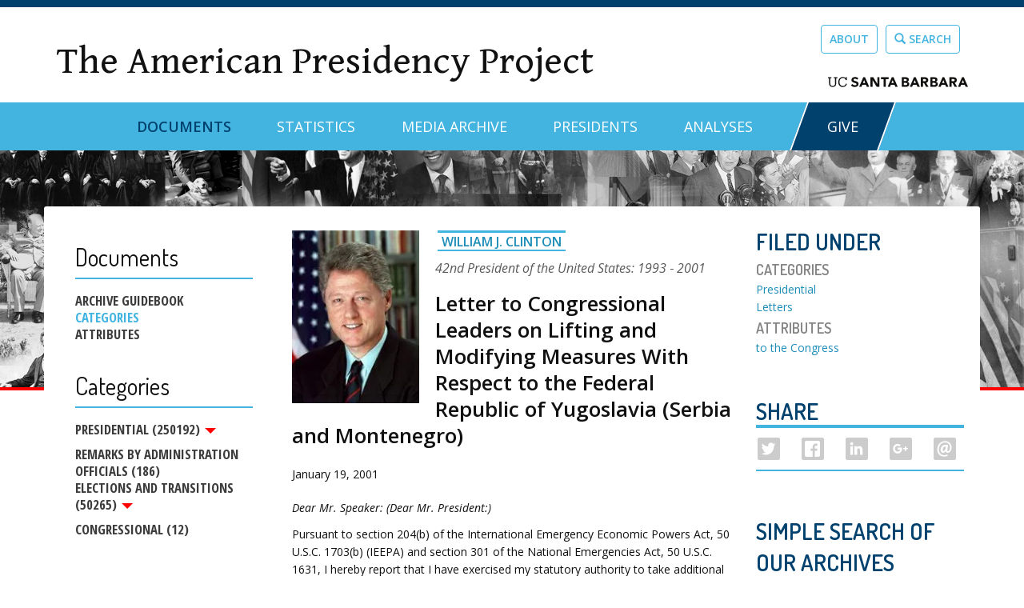

--- FILE ---
content_type: text/html; charset=utf-8
request_url: https://www.presidency.ucsb.edu/documents/letter-congressional-leaders-lifting-and-modifying-measures-with-respect-the-federal
body_size: 23559
content:
<!DOCTYPE html PUBLIC "-//W3C//DTD XHTML+RDFa 1.0//EN"
  "http://www.w3.org/MarkUp/DTD/xhtml-rdfa-1.dtd">
<html lang="en" dir="ltr" prefix="content: http://purl.org/rss/1.0/modules/content/ dc: http://purl.org/dc/terms/ foaf: http://xmlns.com/foaf/0.1/ og: http://ogp.me/ns# rdfs: http://www.w3.org/2000/01/rdf-schema# sioc: http://rdfs.org/sioc/ns# sioct: http://rdfs.org/sioc/types# skos: http://www.w3.org/2004/02/skos/core# xsd: http://www.w3.org/2001/XMLSchema#">
<head profile="http://www.w3.org/1999/xhtml/vocab">
  <meta charset="utf-8"><script type="text/javascript">(window.NREUM||(NREUM={})).init={ajax:{deny_list:["bam.nr-data.net"]},feature_flags:["soft_nav"]};(window.NREUM||(NREUM={})).loader_config={licenseKey:"dee899de70",applicationID:"80106271",browserID:"133825811"};;/*! For license information please see nr-loader-rum-1.308.0.min.js.LICENSE.txt */
(()=>{var e,t,r={163:(e,t,r)=>{"use strict";r.d(t,{j:()=>E});var n=r(384),i=r(1741);var a=r(2555);r(860).K7.genericEvents;const s="experimental.resources",o="register",c=e=>{if(!e||"string"!=typeof e)return!1;try{document.createDocumentFragment().querySelector(e)}catch{return!1}return!0};var d=r(2614),u=r(944),l=r(8122);const f="[data-nr-mask]",g=e=>(0,l.a)(e,(()=>{const e={feature_flags:[],experimental:{allow_registered_children:!1,resources:!1},mask_selector:"*",block_selector:"[data-nr-block]",mask_input_options:{color:!1,date:!1,"datetime-local":!1,email:!1,month:!1,number:!1,range:!1,search:!1,tel:!1,text:!1,time:!1,url:!1,week:!1,textarea:!1,select:!1,password:!0}};return{ajax:{deny_list:void 0,block_internal:!0,enabled:!0,autoStart:!0},api:{get allow_registered_children(){return e.feature_flags.includes(o)||e.experimental.allow_registered_children},set allow_registered_children(t){e.experimental.allow_registered_children=t},duplicate_registered_data:!1},browser_consent_mode:{enabled:!1},distributed_tracing:{enabled:void 0,exclude_newrelic_header:void 0,cors_use_newrelic_header:void 0,cors_use_tracecontext_headers:void 0,allowed_origins:void 0},get feature_flags(){return e.feature_flags},set feature_flags(t){e.feature_flags=t},generic_events:{enabled:!0,autoStart:!0},harvest:{interval:30},jserrors:{enabled:!0,autoStart:!0},logging:{enabled:!0,autoStart:!0},metrics:{enabled:!0,autoStart:!0},obfuscate:void 0,page_action:{enabled:!0},page_view_event:{enabled:!0,autoStart:!0},page_view_timing:{enabled:!0,autoStart:!0},performance:{capture_marks:!1,capture_measures:!1,capture_detail:!0,resources:{get enabled(){return e.feature_flags.includes(s)||e.experimental.resources},set enabled(t){e.experimental.resources=t},asset_types:[],first_party_domains:[],ignore_newrelic:!0}},privacy:{cookies_enabled:!0},proxy:{assets:void 0,beacon:void 0},session:{expiresMs:d.wk,inactiveMs:d.BB},session_replay:{autoStart:!0,enabled:!1,preload:!1,sampling_rate:10,error_sampling_rate:100,collect_fonts:!1,inline_images:!1,fix_stylesheets:!0,mask_all_inputs:!0,get mask_text_selector(){return e.mask_selector},set mask_text_selector(t){c(t)?e.mask_selector="".concat(t,",").concat(f):""===t||null===t?e.mask_selector=f:(0,u.R)(5,t)},get block_class(){return"nr-block"},get ignore_class(){return"nr-ignore"},get mask_text_class(){return"nr-mask"},get block_selector(){return e.block_selector},set block_selector(t){c(t)?e.block_selector+=",".concat(t):""!==t&&(0,u.R)(6,t)},get mask_input_options(){return e.mask_input_options},set mask_input_options(t){t&&"object"==typeof t?e.mask_input_options={...t,password:!0}:(0,u.R)(7,t)}},session_trace:{enabled:!0,autoStart:!0},soft_navigations:{enabled:!0,autoStart:!0},spa:{enabled:!0,autoStart:!0},ssl:void 0,user_actions:{enabled:!0,elementAttributes:["id","className","tagName","type"]}}})());var p=r(6154),m=r(9324);let h=0;const v={buildEnv:m.F3,distMethod:m.Xs,version:m.xv,originTime:p.WN},b={consented:!1},y={appMetadata:{},get consented(){return this.session?.state?.consent||b.consented},set consented(e){b.consented=e},customTransaction:void 0,denyList:void 0,disabled:!1,harvester:void 0,isolatedBacklog:!1,isRecording:!1,loaderType:void 0,maxBytes:3e4,obfuscator:void 0,onerror:void 0,ptid:void 0,releaseIds:{},session:void 0,timeKeeper:void 0,registeredEntities:[],jsAttributesMetadata:{bytes:0},get harvestCount(){return++h}},_=e=>{const t=(0,l.a)(e,y),r=Object.keys(v).reduce((e,t)=>(e[t]={value:v[t],writable:!1,configurable:!0,enumerable:!0},e),{});return Object.defineProperties(t,r)};var w=r(5701);const x=e=>{const t=e.startsWith("http");e+="/",r.p=t?e:"https://"+e};var R=r(7836),k=r(3241);const A={accountID:void 0,trustKey:void 0,agentID:void 0,licenseKey:void 0,applicationID:void 0,xpid:void 0},S=e=>(0,l.a)(e,A),T=new Set;function E(e,t={},r,s){let{init:o,info:c,loader_config:d,runtime:u={},exposed:l=!0}=t;if(!c){const e=(0,n.pV)();o=e.init,c=e.info,d=e.loader_config}e.init=g(o||{}),e.loader_config=S(d||{}),c.jsAttributes??={},p.bv&&(c.jsAttributes.isWorker=!0),e.info=(0,a.D)(c);const f=e.init,m=[c.beacon,c.errorBeacon];T.has(e.agentIdentifier)||(f.proxy.assets&&(x(f.proxy.assets),m.push(f.proxy.assets)),f.proxy.beacon&&m.push(f.proxy.beacon),e.beacons=[...m],function(e){const t=(0,n.pV)();Object.getOwnPropertyNames(i.W.prototype).forEach(r=>{const n=i.W.prototype[r];if("function"!=typeof n||"constructor"===n)return;let a=t[r];e[r]&&!1!==e.exposed&&"micro-agent"!==e.runtime?.loaderType&&(t[r]=(...t)=>{const n=e[r](...t);return a?a(...t):n})})}(e),(0,n.US)("activatedFeatures",w.B)),u.denyList=[...f.ajax.deny_list||[],...f.ajax.block_internal?m:[]],u.ptid=e.agentIdentifier,u.loaderType=r,e.runtime=_(u),T.has(e.agentIdentifier)||(e.ee=R.ee.get(e.agentIdentifier),e.exposed=l,(0,k.W)({agentIdentifier:e.agentIdentifier,drained:!!w.B?.[e.agentIdentifier],type:"lifecycle",name:"initialize",feature:void 0,data:e.config})),T.add(e.agentIdentifier)}},384:(e,t,r)=>{"use strict";r.d(t,{NT:()=>s,US:()=>u,Zm:()=>o,bQ:()=>d,dV:()=>c,pV:()=>l});var n=r(6154),i=r(1863),a=r(1910);const s={beacon:"bam.nr-data.net",errorBeacon:"bam.nr-data.net"};function o(){return n.gm.NREUM||(n.gm.NREUM={}),void 0===n.gm.newrelic&&(n.gm.newrelic=n.gm.NREUM),n.gm.NREUM}function c(){let e=o();return e.o||(e.o={ST:n.gm.setTimeout,SI:n.gm.setImmediate||n.gm.setInterval,CT:n.gm.clearTimeout,XHR:n.gm.XMLHttpRequest,REQ:n.gm.Request,EV:n.gm.Event,PR:n.gm.Promise,MO:n.gm.MutationObserver,FETCH:n.gm.fetch,WS:n.gm.WebSocket},(0,a.i)(...Object.values(e.o))),e}function d(e,t){let r=o();r.initializedAgents??={},t.initializedAt={ms:(0,i.t)(),date:new Date},r.initializedAgents[e]=t}function u(e,t){o()[e]=t}function l(){return function(){let e=o();const t=e.info||{};e.info={beacon:s.beacon,errorBeacon:s.errorBeacon,...t}}(),function(){let e=o();const t=e.init||{};e.init={...t}}(),c(),function(){let e=o();const t=e.loader_config||{};e.loader_config={...t}}(),o()}},782:(e,t,r)=>{"use strict";r.d(t,{T:()=>n});const n=r(860).K7.pageViewTiming},860:(e,t,r)=>{"use strict";r.d(t,{$J:()=>u,K7:()=>c,P3:()=>d,XX:()=>i,Yy:()=>o,df:()=>a,qY:()=>n,v4:()=>s});const n="events",i="jserrors",a="browser/blobs",s="rum",o="browser/logs",c={ajax:"ajax",genericEvents:"generic_events",jserrors:i,logging:"logging",metrics:"metrics",pageAction:"page_action",pageViewEvent:"page_view_event",pageViewTiming:"page_view_timing",sessionReplay:"session_replay",sessionTrace:"session_trace",softNav:"soft_navigations",spa:"spa"},d={[c.pageViewEvent]:1,[c.pageViewTiming]:2,[c.metrics]:3,[c.jserrors]:4,[c.spa]:5,[c.ajax]:6,[c.sessionTrace]:7,[c.softNav]:8,[c.sessionReplay]:9,[c.logging]:10,[c.genericEvents]:11},u={[c.pageViewEvent]:s,[c.pageViewTiming]:n,[c.ajax]:n,[c.spa]:n,[c.softNav]:n,[c.metrics]:i,[c.jserrors]:i,[c.sessionTrace]:a,[c.sessionReplay]:a,[c.logging]:o,[c.genericEvents]:"ins"}},944:(e,t,r)=>{"use strict";r.d(t,{R:()=>i});var n=r(3241);function i(e,t){"function"==typeof console.debug&&(console.debug("New Relic Warning: https://github.com/newrelic/newrelic-browser-agent/blob/main/docs/warning-codes.md#".concat(e),t),(0,n.W)({agentIdentifier:null,drained:null,type:"data",name:"warn",feature:"warn",data:{code:e,secondary:t}}))}},1687:(e,t,r)=>{"use strict";r.d(t,{Ak:()=>d,Ze:()=>f,x3:()=>u});var n=r(3241),i=r(7836),a=r(3606),s=r(860),o=r(2646);const c={};function d(e,t){const r={staged:!1,priority:s.P3[t]||0};l(e),c[e].get(t)||c[e].set(t,r)}function u(e,t){e&&c[e]&&(c[e].get(t)&&c[e].delete(t),p(e,t,!1),c[e].size&&g(e))}function l(e){if(!e)throw new Error("agentIdentifier required");c[e]||(c[e]=new Map)}function f(e="",t="feature",r=!1){if(l(e),!e||!c[e].get(t)||r)return p(e,t);c[e].get(t).staged=!0,g(e)}function g(e){const t=Array.from(c[e]);t.every(([e,t])=>t.staged)&&(t.sort((e,t)=>e[1].priority-t[1].priority),t.forEach(([t])=>{c[e].delete(t),p(e,t)}))}function p(e,t,r=!0){const s=e?i.ee.get(e):i.ee,c=a.i.handlers;if(!s.aborted&&s.backlog&&c){if((0,n.W)({agentIdentifier:e,type:"lifecycle",name:"drain",feature:t}),r){const e=s.backlog[t],r=c[t];if(r){for(let t=0;e&&t<e.length;++t)m(e[t],r);Object.entries(r).forEach(([e,t])=>{Object.values(t||{}).forEach(t=>{t[0]?.on&&t[0]?.context()instanceof o.y&&t[0].on(e,t[1])})})}}s.isolatedBacklog||delete c[t],s.backlog[t]=null,s.emit("drain-"+t,[])}}function m(e,t){var r=e[1];Object.values(t[r]||{}).forEach(t=>{var r=e[0];if(t[0]===r){var n=t[1],i=e[3],a=e[2];n.apply(i,a)}})}},1738:(e,t,r)=>{"use strict";r.d(t,{U:()=>g,Y:()=>f});var n=r(3241),i=r(9908),a=r(1863),s=r(944),o=r(5701),c=r(3969),d=r(8362),u=r(860),l=r(4261);function f(e,t,r,a){const f=a||r;!f||f[e]&&f[e]!==d.d.prototype[e]||(f[e]=function(){(0,i.p)(c.xV,["API/"+e+"/called"],void 0,u.K7.metrics,r.ee),(0,n.W)({agentIdentifier:r.agentIdentifier,drained:!!o.B?.[r.agentIdentifier],type:"data",name:"api",feature:l.Pl+e,data:{}});try{return t.apply(this,arguments)}catch(e){(0,s.R)(23,e)}})}function g(e,t,r,n,s){const o=e.info;null===r?delete o.jsAttributes[t]:o.jsAttributes[t]=r,(s||null===r)&&(0,i.p)(l.Pl+n,[(0,a.t)(),t,r],void 0,"session",e.ee)}},1741:(e,t,r)=>{"use strict";r.d(t,{W:()=>a});var n=r(944),i=r(4261);class a{#e(e,...t){if(this[e]!==a.prototype[e])return this[e](...t);(0,n.R)(35,e)}addPageAction(e,t){return this.#e(i.hG,e,t)}register(e){return this.#e(i.eY,e)}recordCustomEvent(e,t){return this.#e(i.fF,e,t)}setPageViewName(e,t){return this.#e(i.Fw,e,t)}setCustomAttribute(e,t,r){return this.#e(i.cD,e,t,r)}noticeError(e,t){return this.#e(i.o5,e,t)}setUserId(e,t=!1){return this.#e(i.Dl,e,t)}setApplicationVersion(e){return this.#e(i.nb,e)}setErrorHandler(e){return this.#e(i.bt,e)}addRelease(e,t){return this.#e(i.k6,e,t)}log(e,t){return this.#e(i.$9,e,t)}start(){return this.#e(i.d3)}finished(e){return this.#e(i.BL,e)}recordReplay(){return this.#e(i.CH)}pauseReplay(){return this.#e(i.Tb)}addToTrace(e){return this.#e(i.U2,e)}setCurrentRouteName(e){return this.#e(i.PA,e)}interaction(e){return this.#e(i.dT,e)}wrapLogger(e,t,r){return this.#e(i.Wb,e,t,r)}measure(e,t){return this.#e(i.V1,e,t)}consent(e){return this.#e(i.Pv,e)}}},1863:(e,t,r)=>{"use strict";function n(){return Math.floor(performance.now())}r.d(t,{t:()=>n})},1910:(e,t,r)=>{"use strict";r.d(t,{i:()=>a});var n=r(944);const i=new Map;function a(...e){return e.every(e=>{if(i.has(e))return i.get(e);const t="function"==typeof e?e.toString():"",r=t.includes("[native code]"),a=t.includes("nrWrapper");return r||a||(0,n.R)(64,e?.name||t),i.set(e,r),r})}},2555:(e,t,r)=>{"use strict";r.d(t,{D:()=>o,f:()=>s});var n=r(384),i=r(8122);const a={beacon:n.NT.beacon,errorBeacon:n.NT.errorBeacon,licenseKey:void 0,applicationID:void 0,sa:void 0,queueTime:void 0,applicationTime:void 0,ttGuid:void 0,user:void 0,account:void 0,product:void 0,extra:void 0,jsAttributes:{},userAttributes:void 0,atts:void 0,transactionName:void 0,tNamePlain:void 0};function s(e){try{return!!e.licenseKey&&!!e.errorBeacon&&!!e.applicationID}catch(e){return!1}}const o=e=>(0,i.a)(e,a)},2614:(e,t,r)=>{"use strict";r.d(t,{BB:()=>s,H3:()=>n,g:()=>d,iL:()=>c,tS:()=>o,uh:()=>i,wk:()=>a});const n="NRBA",i="SESSION",a=144e5,s=18e5,o={STARTED:"session-started",PAUSE:"session-pause",RESET:"session-reset",RESUME:"session-resume",UPDATE:"session-update"},c={SAME_TAB:"same-tab",CROSS_TAB:"cross-tab"},d={OFF:0,FULL:1,ERROR:2}},2646:(e,t,r)=>{"use strict";r.d(t,{y:()=>n});class n{constructor(e){this.contextId=e}}},2843:(e,t,r)=>{"use strict";r.d(t,{G:()=>a,u:()=>i});var n=r(3878);function i(e,t=!1,r,i){(0,n.DD)("visibilitychange",function(){if(t)return void("hidden"===document.visibilityState&&e());e(document.visibilityState)},r,i)}function a(e,t,r){(0,n.sp)("pagehide",e,t,r)}},3241:(e,t,r)=>{"use strict";r.d(t,{W:()=>a});var n=r(6154);const i="newrelic";function a(e={}){try{n.gm.dispatchEvent(new CustomEvent(i,{detail:e}))}catch(e){}}},3606:(e,t,r)=>{"use strict";r.d(t,{i:()=>a});var n=r(9908);a.on=s;var i=a.handlers={};function a(e,t,r,a){s(a||n.d,i,e,t,r)}function s(e,t,r,i,a){a||(a="feature"),e||(e=n.d);var s=t[a]=t[a]||{};(s[r]=s[r]||[]).push([e,i])}},3878:(e,t,r)=>{"use strict";function n(e,t){return{capture:e,passive:!1,signal:t}}function i(e,t,r=!1,i){window.addEventListener(e,t,n(r,i))}function a(e,t,r=!1,i){document.addEventListener(e,t,n(r,i))}r.d(t,{DD:()=>a,jT:()=>n,sp:()=>i})},3969:(e,t,r)=>{"use strict";r.d(t,{TZ:()=>n,XG:()=>o,rs:()=>i,xV:()=>s,z_:()=>a});const n=r(860).K7.metrics,i="sm",a="cm",s="storeSupportabilityMetrics",o="storeEventMetrics"},4234:(e,t,r)=>{"use strict";r.d(t,{W:()=>a});var n=r(7836),i=r(1687);class a{constructor(e,t){this.agentIdentifier=e,this.ee=n.ee.get(e),this.featureName=t,this.blocked=!1}deregisterDrain(){(0,i.x3)(this.agentIdentifier,this.featureName)}}},4261:(e,t,r)=>{"use strict";r.d(t,{$9:()=>d,BL:()=>o,CH:()=>g,Dl:()=>_,Fw:()=>y,PA:()=>h,Pl:()=>n,Pv:()=>k,Tb:()=>l,U2:()=>a,V1:()=>R,Wb:()=>x,bt:()=>b,cD:()=>v,d3:()=>w,dT:()=>c,eY:()=>p,fF:()=>f,hG:()=>i,k6:()=>s,nb:()=>m,o5:()=>u});const n="api-",i="addPageAction",a="addToTrace",s="addRelease",o="finished",c="interaction",d="log",u="noticeError",l="pauseReplay",f="recordCustomEvent",g="recordReplay",p="register",m="setApplicationVersion",h="setCurrentRouteName",v="setCustomAttribute",b="setErrorHandler",y="setPageViewName",_="setUserId",w="start",x="wrapLogger",R="measure",k="consent"},5289:(e,t,r)=>{"use strict";r.d(t,{GG:()=>s,Qr:()=>c,sB:()=>o});var n=r(3878),i=r(6389);function a(){return"undefined"==typeof document||"complete"===document.readyState}function s(e,t){if(a())return e();const r=(0,i.J)(e),s=setInterval(()=>{a()&&(clearInterval(s),r())},500);(0,n.sp)("load",r,t)}function o(e){if(a())return e();(0,n.DD)("DOMContentLoaded",e)}function c(e){if(a())return e();(0,n.sp)("popstate",e)}},5607:(e,t,r)=>{"use strict";r.d(t,{W:()=>n});const n=(0,r(9566).bz)()},5701:(e,t,r)=>{"use strict";r.d(t,{B:()=>a,t:()=>s});var n=r(3241);const i=new Set,a={};function s(e,t){const r=t.agentIdentifier;a[r]??={},e&&"object"==typeof e&&(i.has(r)||(t.ee.emit("rumresp",[e]),a[r]=e,i.add(r),(0,n.W)({agentIdentifier:r,loaded:!0,drained:!0,type:"lifecycle",name:"load",feature:void 0,data:e})))}},6154:(e,t,r)=>{"use strict";r.d(t,{OF:()=>c,RI:()=>i,WN:()=>u,bv:()=>a,eN:()=>l,gm:()=>s,mw:()=>o,sb:()=>d});var n=r(1863);const i="undefined"!=typeof window&&!!window.document,a="undefined"!=typeof WorkerGlobalScope&&("undefined"!=typeof self&&self instanceof WorkerGlobalScope&&self.navigator instanceof WorkerNavigator||"undefined"!=typeof globalThis&&globalThis instanceof WorkerGlobalScope&&globalThis.navigator instanceof WorkerNavigator),s=i?window:"undefined"!=typeof WorkerGlobalScope&&("undefined"!=typeof self&&self instanceof WorkerGlobalScope&&self||"undefined"!=typeof globalThis&&globalThis instanceof WorkerGlobalScope&&globalThis),o=Boolean("hidden"===s?.document?.visibilityState),c=/iPad|iPhone|iPod/.test(s.navigator?.userAgent),d=c&&"undefined"==typeof SharedWorker,u=((()=>{const e=s.navigator?.userAgent?.match(/Firefox[/\s](\d+\.\d+)/);Array.isArray(e)&&e.length>=2&&e[1]})(),Date.now()-(0,n.t)()),l=()=>"undefined"!=typeof PerformanceNavigationTiming&&s?.performance?.getEntriesByType("navigation")?.[0]?.responseStart},6389:(e,t,r)=>{"use strict";function n(e,t=500,r={}){const n=r?.leading||!1;let i;return(...r)=>{n&&void 0===i&&(e.apply(this,r),i=setTimeout(()=>{i=clearTimeout(i)},t)),n||(clearTimeout(i),i=setTimeout(()=>{e.apply(this,r)},t))}}function i(e){let t=!1;return(...r)=>{t||(t=!0,e.apply(this,r))}}r.d(t,{J:()=>i,s:()=>n})},6630:(e,t,r)=>{"use strict";r.d(t,{T:()=>n});const n=r(860).K7.pageViewEvent},7699:(e,t,r)=>{"use strict";r.d(t,{It:()=>a,KC:()=>o,No:()=>i,qh:()=>s});var n=r(860);const i=16e3,a=1e6,s="SESSION_ERROR",o={[n.K7.logging]:!0,[n.K7.genericEvents]:!1,[n.K7.jserrors]:!1,[n.K7.ajax]:!1}},7836:(e,t,r)=>{"use strict";r.d(t,{P:()=>o,ee:()=>c});var n=r(384),i=r(8990),a=r(2646),s=r(5607);const o="nr@context:".concat(s.W),c=function e(t,r){var n={},s={},u={},l=!1;try{l=16===r.length&&d.initializedAgents?.[r]?.runtime.isolatedBacklog}catch(e){}var f={on:p,addEventListener:p,removeEventListener:function(e,t){var r=n[e];if(!r)return;for(var i=0;i<r.length;i++)r[i]===t&&r.splice(i,1)},emit:function(e,r,n,i,a){!1!==a&&(a=!0);if(c.aborted&&!i)return;t&&a&&t.emit(e,r,n);var o=g(n);m(e).forEach(e=>{e.apply(o,r)});var d=v()[s[e]];d&&d.push([f,e,r,o]);return o},get:h,listeners:m,context:g,buffer:function(e,t){const r=v();if(t=t||"feature",f.aborted)return;Object.entries(e||{}).forEach(([e,n])=>{s[n]=t,t in r||(r[t]=[])})},abort:function(){f._aborted=!0,Object.keys(f.backlog).forEach(e=>{delete f.backlog[e]})},isBuffering:function(e){return!!v()[s[e]]},debugId:r,backlog:l?{}:t&&"object"==typeof t.backlog?t.backlog:{},isolatedBacklog:l};return Object.defineProperty(f,"aborted",{get:()=>{let e=f._aborted||!1;return e||(t&&(e=t.aborted),e)}}),f;function g(e){return e&&e instanceof a.y?e:e?(0,i.I)(e,o,()=>new a.y(o)):new a.y(o)}function p(e,t){n[e]=m(e).concat(t)}function m(e){return n[e]||[]}function h(t){return u[t]=u[t]||e(f,t)}function v(){return f.backlog}}(void 0,"globalEE"),d=(0,n.Zm)();d.ee||(d.ee=c)},8122:(e,t,r)=>{"use strict";r.d(t,{a:()=>i});var n=r(944);function i(e,t){try{if(!e||"object"!=typeof e)return(0,n.R)(3);if(!t||"object"!=typeof t)return(0,n.R)(4);const r=Object.create(Object.getPrototypeOf(t),Object.getOwnPropertyDescriptors(t)),a=0===Object.keys(r).length?e:r;for(let s in a)if(void 0!==e[s])try{if(null===e[s]){r[s]=null;continue}Array.isArray(e[s])&&Array.isArray(t[s])?r[s]=Array.from(new Set([...e[s],...t[s]])):"object"==typeof e[s]&&"object"==typeof t[s]?r[s]=i(e[s],t[s]):r[s]=e[s]}catch(e){r[s]||(0,n.R)(1,e)}return r}catch(e){(0,n.R)(2,e)}}},8362:(e,t,r)=>{"use strict";r.d(t,{d:()=>a});var n=r(9566),i=r(1741);class a extends i.W{agentIdentifier=(0,n.LA)(16)}},8374:(e,t,r)=>{r.nc=(()=>{try{return document?.currentScript?.nonce}catch(e){}return""})()},8990:(e,t,r)=>{"use strict";r.d(t,{I:()=>i});var n=Object.prototype.hasOwnProperty;function i(e,t,r){if(n.call(e,t))return e[t];var i=r();if(Object.defineProperty&&Object.keys)try{return Object.defineProperty(e,t,{value:i,writable:!0,enumerable:!1}),i}catch(e){}return e[t]=i,i}},9324:(e,t,r)=>{"use strict";r.d(t,{F3:()=>i,Xs:()=>a,xv:()=>n});const n="1.308.0",i="PROD",a="CDN"},9566:(e,t,r)=>{"use strict";r.d(t,{LA:()=>o,bz:()=>s});var n=r(6154);const i="xxxxxxxx-xxxx-4xxx-yxxx-xxxxxxxxxxxx";function a(e,t){return e?15&e[t]:16*Math.random()|0}function s(){const e=n.gm?.crypto||n.gm?.msCrypto;let t,r=0;return e&&e.getRandomValues&&(t=e.getRandomValues(new Uint8Array(30))),i.split("").map(e=>"x"===e?a(t,r++).toString(16):"y"===e?(3&a()|8).toString(16):e).join("")}function o(e){const t=n.gm?.crypto||n.gm?.msCrypto;let r,i=0;t&&t.getRandomValues&&(r=t.getRandomValues(new Uint8Array(e)));const s=[];for(var o=0;o<e;o++)s.push(a(r,i++).toString(16));return s.join("")}},9908:(e,t,r)=>{"use strict";r.d(t,{d:()=>n,p:()=>i});var n=r(7836).ee.get("handle");function i(e,t,r,i,a){a?(a.buffer([e],i),a.emit(e,t,r)):(n.buffer([e],i),n.emit(e,t,r))}}},n={};function i(e){var t=n[e];if(void 0!==t)return t.exports;var a=n[e]={exports:{}};return r[e](a,a.exports,i),a.exports}i.m=r,i.d=(e,t)=>{for(var r in t)i.o(t,r)&&!i.o(e,r)&&Object.defineProperty(e,r,{enumerable:!0,get:t[r]})},i.f={},i.e=e=>Promise.all(Object.keys(i.f).reduce((t,r)=>(i.f[r](e,t),t),[])),i.u=e=>"nr-rum-1.308.0.min.js",i.o=(e,t)=>Object.prototype.hasOwnProperty.call(e,t),e={},t="NRBA-1.308.0.PROD:",i.l=(r,n,a,s)=>{if(e[r])e[r].push(n);else{var o,c;if(void 0!==a)for(var d=document.getElementsByTagName("script"),u=0;u<d.length;u++){var l=d[u];if(l.getAttribute("src")==r||l.getAttribute("data-webpack")==t+a){o=l;break}}if(!o){c=!0;var f={296:"sha512-+MIMDsOcckGXa1EdWHqFNv7P+JUkd5kQwCBr3KE6uCvnsBNUrdSt4a/3/L4j4TxtnaMNjHpza2/erNQbpacJQA=="};(o=document.createElement("script")).charset="utf-8",i.nc&&o.setAttribute("nonce",i.nc),o.setAttribute("data-webpack",t+a),o.src=r,0!==o.src.indexOf(window.location.origin+"/")&&(o.crossOrigin="anonymous"),f[s]&&(o.integrity=f[s])}e[r]=[n];var g=(t,n)=>{o.onerror=o.onload=null,clearTimeout(p);var i=e[r];if(delete e[r],o.parentNode&&o.parentNode.removeChild(o),i&&i.forEach(e=>e(n)),t)return t(n)},p=setTimeout(g.bind(null,void 0,{type:"timeout",target:o}),12e4);o.onerror=g.bind(null,o.onerror),o.onload=g.bind(null,o.onload),c&&document.head.appendChild(o)}},i.r=e=>{"undefined"!=typeof Symbol&&Symbol.toStringTag&&Object.defineProperty(e,Symbol.toStringTag,{value:"Module"}),Object.defineProperty(e,"__esModule",{value:!0})},i.p="https://js-agent.newrelic.com/",(()=>{var e={374:0,840:0};i.f.j=(t,r)=>{var n=i.o(e,t)?e[t]:void 0;if(0!==n)if(n)r.push(n[2]);else{var a=new Promise((r,i)=>n=e[t]=[r,i]);r.push(n[2]=a);var s=i.p+i.u(t),o=new Error;i.l(s,r=>{if(i.o(e,t)&&(0!==(n=e[t])&&(e[t]=void 0),n)){var a=r&&("load"===r.type?"missing":r.type),s=r&&r.target&&r.target.src;o.message="Loading chunk "+t+" failed: ("+a+": "+s+")",o.name="ChunkLoadError",o.type=a,o.request=s,n[1](o)}},"chunk-"+t,t)}};var t=(t,r)=>{var n,a,[s,o,c]=r,d=0;if(s.some(t=>0!==e[t])){for(n in o)i.o(o,n)&&(i.m[n]=o[n]);if(c)c(i)}for(t&&t(r);d<s.length;d++)a=s[d],i.o(e,a)&&e[a]&&e[a][0](),e[a]=0},r=self["webpackChunk:NRBA-1.308.0.PROD"]=self["webpackChunk:NRBA-1.308.0.PROD"]||[];r.forEach(t.bind(null,0)),r.push=t.bind(null,r.push.bind(r))})(),(()=>{"use strict";i(8374);var e=i(8362),t=i(860);const r=Object.values(t.K7);var n=i(163);var a=i(9908),s=i(1863),o=i(4261),c=i(1738);var d=i(1687),u=i(4234),l=i(5289),f=i(6154),g=i(944),p=i(384);const m=e=>f.RI&&!0===e?.privacy.cookies_enabled;function h(e){return!!(0,p.dV)().o.MO&&m(e)&&!0===e?.session_trace.enabled}var v=i(6389),b=i(7699);class y extends u.W{constructor(e,t){super(e.agentIdentifier,t),this.agentRef=e,this.abortHandler=void 0,this.featAggregate=void 0,this.loadedSuccessfully=void 0,this.onAggregateImported=new Promise(e=>{this.loadedSuccessfully=e}),this.deferred=Promise.resolve(),!1===e.init[this.featureName].autoStart?this.deferred=new Promise((t,r)=>{this.ee.on("manual-start-all",(0,v.J)(()=>{(0,d.Ak)(e.agentIdentifier,this.featureName),t()}))}):(0,d.Ak)(e.agentIdentifier,t)}importAggregator(e,t,r={}){if(this.featAggregate)return;const n=async()=>{let n;await this.deferred;try{if(m(e.init)){const{setupAgentSession:t}=await i.e(296).then(i.bind(i,3305));n=t(e)}}catch(e){(0,g.R)(20,e),this.ee.emit("internal-error",[e]),(0,a.p)(b.qh,[e],void 0,this.featureName,this.ee)}try{if(!this.#t(this.featureName,n,e.init))return(0,d.Ze)(this.agentIdentifier,this.featureName),void this.loadedSuccessfully(!1);const{Aggregate:i}=await t();this.featAggregate=new i(e,r),e.runtime.harvester.initializedAggregates.push(this.featAggregate),this.loadedSuccessfully(!0)}catch(e){(0,g.R)(34,e),this.abortHandler?.(),(0,d.Ze)(this.agentIdentifier,this.featureName,!0),this.loadedSuccessfully(!1),this.ee&&this.ee.abort()}};f.RI?(0,l.GG)(()=>n(),!0):n()}#t(e,r,n){if(this.blocked)return!1;switch(e){case t.K7.sessionReplay:return h(n)&&!!r;case t.K7.sessionTrace:return!!r;default:return!0}}}var _=i(6630),w=i(2614),x=i(3241);class R extends y{static featureName=_.T;constructor(e){var t;super(e,_.T),this.setupInspectionEvents(e.agentIdentifier),t=e,(0,c.Y)(o.Fw,function(e,r){"string"==typeof e&&("/"!==e.charAt(0)&&(e="/"+e),t.runtime.customTransaction=(r||"http://custom.transaction")+e,(0,a.p)(o.Pl+o.Fw,[(0,s.t)()],void 0,void 0,t.ee))},t),this.importAggregator(e,()=>i.e(296).then(i.bind(i,3943)))}setupInspectionEvents(e){const t=(t,r)=>{t&&(0,x.W)({agentIdentifier:e,timeStamp:t.timeStamp,loaded:"complete"===t.target.readyState,type:"window",name:r,data:t.target.location+""})};(0,l.sB)(e=>{t(e,"DOMContentLoaded")}),(0,l.GG)(e=>{t(e,"load")}),(0,l.Qr)(e=>{t(e,"navigate")}),this.ee.on(w.tS.UPDATE,(t,r)=>{(0,x.W)({agentIdentifier:e,type:"lifecycle",name:"session",data:r})})}}class k extends e.d{constructor(e){var t;(super(),f.gm)?(this.features={},(0,p.bQ)(this.agentIdentifier,this),this.desiredFeatures=new Set(e.features||[]),this.desiredFeatures.add(R),(0,n.j)(this,e,e.loaderType||"agent"),t=this,(0,c.Y)(o.cD,function(e,r,n=!1){if("string"==typeof e){if(["string","number","boolean"].includes(typeof r)||null===r)return(0,c.U)(t,e,r,o.cD,n);(0,g.R)(40,typeof r)}else(0,g.R)(39,typeof e)},t),function(e){(0,c.Y)(o.Dl,function(t,r=!1){if("string"!=typeof t&&null!==t)return void(0,g.R)(41,typeof t);const n=e.info.jsAttributes["enduser.id"];r&&null!=n&&n!==t?(0,a.p)(o.Pl+"setUserIdAndResetSession",[t],void 0,"session",e.ee):(0,c.U)(e,"enduser.id",t,o.Dl,!0)},e)}(this),function(e){(0,c.Y)(o.nb,function(t){if("string"==typeof t||null===t)return(0,c.U)(e,"application.version",t,o.nb,!1);(0,g.R)(42,typeof t)},e)}(this),function(e){(0,c.Y)(o.d3,function(){e.ee.emit("manual-start-all")},e)}(this),function(e){(0,c.Y)(o.Pv,function(t=!0){if("boolean"==typeof t){if((0,a.p)(o.Pl+o.Pv,[t],void 0,"session",e.ee),e.runtime.consented=t,t){const t=e.features.page_view_event;t.onAggregateImported.then(e=>{const r=t.featAggregate;e&&!r.sentRum&&r.sendRum()})}}else(0,g.R)(65,typeof t)},e)}(this),this.run()):(0,g.R)(21)}get config(){return{info:this.info,init:this.init,loader_config:this.loader_config,runtime:this.runtime}}get api(){return this}run(){try{const e=function(e){const t={};return r.forEach(r=>{t[r]=!!e[r]?.enabled}),t}(this.init),n=[...this.desiredFeatures];n.sort((e,r)=>t.P3[e.featureName]-t.P3[r.featureName]),n.forEach(r=>{if(!e[r.featureName]&&r.featureName!==t.K7.pageViewEvent)return;if(r.featureName===t.K7.spa)return void(0,g.R)(67);const n=function(e){switch(e){case t.K7.ajax:return[t.K7.jserrors];case t.K7.sessionTrace:return[t.K7.ajax,t.K7.pageViewEvent];case t.K7.sessionReplay:return[t.K7.sessionTrace];case t.K7.pageViewTiming:return[t.K7.pageViewEvent];default:return[]}}(r.featureName).filter(e=>!(e in this.features));n.length>0&&(0,g.R)(36,{targetFeature:r.featureName,missingDependencies:n}),this.features[r.featureName]=new r(this)})}catch(e){(0,g.R)(22,e);for(const e in this.features)this.features[e].abortHandler?.();const t=(0,p.Zm)();delete t.initializedAgents[this.agentIdentifier]?.features,delete this.sharedAggregator;return t.ee.get(this.agentIdentifier).abort(),!1}}}var A=i(2843),S=i(782);class T extends y{static featureName=S.T;constructor(e){super(e,S.T),f.RI&&((0,A.u)(()=>(0,a.p)("docHidden",[(0,s.t)()],void 0,S.T,this.ee),!0),(0,A.G)(()=>(0,a.p)("winPagehide",[(0,s.t)()],void 0,S.T,this.ee)),this.importAggregator(e,()=>i.e(296).then(i.bind(i,2117))))}}var E=i(3969);class I extends y{static featureName=E.TZ;constructor(e){super(e,E.TZ),f.RI&&document.addEventListener("securitypolicyviolation",e=>{(0,a.p)(E.xV,["Generic/CSPViolation/Detected"],void 0,this.featureName,this.ee)}),this.importAggregator(e,()=>i.e(296).then(i.bind(i,9623)))}}new k({features:[R,T,I],loaderType:"lite"})})()})();</script>
  <meta name="viewport" content="width=device-width, initial-scale=1.0">
  <meta http-equiv="Content-Type" content="text/html; charset=utf-8" />
<meta name="Generator" content="Drupal 7 (http://drupal.org)" />
<link rel="canonical" href="/documents/letter-congressional-leaders-lifting-and-modifying-measures-with-respect-the-federal" />
<link rel="shortlink" href="/node/228012" />
<link rel="shortcut icon" href="https://www.presidency.ucsb.edu/sites/default/files/favicon-app_0.png" type="image/png" />
  <title>Letter to Congressional Leaders on Lifting and Modifying Measures With Respect to the Federal Republic of Yugoslavia (Serbia and Montenegro) | The American Presidency Project</title>
  <link href='//fonts.googleapis.com/css?family=Open+Sans:400,400italic,800,700,600,300|Dosis:400,200,300,500,600,700,800' rel='stylesheet' type='text/css'>
  <link href="//netdna.bootstrapcdn.com/bootstrap/3.0.0/css/bootstrap-glyphicons.css" rel="stylesheet">
  <link type="text/css" rel="stylesheet" href="https://www.presidency.ucsb.edu/sites/default/files/css/css_lQaZfjVpwP_oGNqdtWCSpJT1EMqXdMiU84ekLLxQnc4.css" media="all" />
<link type="text/css" rel="stylesheet" href="https://www.presidency.ucsb.edu/sites/default/files/css/css_uuQd0L7qawhKpY0MHO8pVG2W6LSQqS5w9XHZMk3vO2U.css" media="all" />
<link type="text/css" rel="stylesheet" href="https://www.presidency.ucsb.edu/sites/default/files/css/css_vbEgx2XLR7Zv4cooqCR003JQm8ctJxS8MDvX_FsFGUs.css" media="all" />
<link type="text/css" rel="stylesheet" href="https://www.presidency.ucsb.edu/sites/default/files/css/css_oeHWMYUNGpyVpvA5OI5WFwKyBOcHdcrAoQuKZFMe0ng.css" media="all" />
<link type="text/css" rel="stylesheet" href="https://www.presidency.ucsb.edu/sites/default/files/css/css_1cMLkzIU-HroF2SDTi9FvBd5lDl10ohMXkEVkqMZYXY.css" media="all" />
<link type="text/css" rel="stylesheet" href="https://www.presidency.ucsb.edu/sites/default/files/css/css_DW59q6nX-P3-D4cA08_V2iLlMJIaFdPFYT8X6nSFpV8.css" media="print" />
  <!-- HTML5 element support for IE6-8 -->
  <!--[if lt IE 9]>
    <script src="//html5shiv.googlecode.com/svn/trunk/html5.js"></script>
  <![endif]-->
  <script src="//ajax.aspnetcdn.com/ajax/jQuery/jquery-1.12.4.min.js"></script>
<script>window.jQuery || document.write("<script src='/sites/default/modules/contrib/jquery_update/replace/jquery/1.12/jquery.min.js'>\x3C/script>")</script>
<script src="https://www.presidency.ucsb.edu/sites/default/files/js/js_GOikDsJOX04Aww72M-XK1hkq4qiL_1XgGsRdkL0XlDo.js"></script>
<script src="//ajax.aspnetcdn.com/ajax/jquery.ui/1.13.3/jquery-ui.min.js"></script>
<script>window.jQuery.ui || document.write("<script src='/sites/default/modules/contrib/jquery_update/replace/ui/ui/minified/jquery-ui.min.js'>\x3C/script>")</script>
<script src="https://www.presidency.ucsb.edu/sites/default/files/js/js_onbE0n0cQY6KTDQtHO_E27UBymFC-RuqypZZ6Zxez-o.js"></script>
<script src="https://www.presidency.ucsb.edu/sites/default/files/js/js_gHk2gWJ_Qw_jU2qRiUmSl7d8oly1Cx7lQFrqcp3RXcI.js"></script>
<script src="https://www.presidency.ucsb.edu/sites/default/files/js/js_OnsvYlQ_LTosJ-SxmHIq3Rw7eH2XmXi69Q68wgclccA.js"></script>
<script src="https://www.googletagmanager.com/gtag/js?id=UA-86410002-1"></script>
<script>window.dataLayer = window.dataLayer || [];function gtag(){dataLayer.push(arguments)};gtag("js", new Date());gtag("set", "developer_id.dMDhkMT", true);gtag("config", "UA-86410002-1", {"groups":"default","linker":{"domains":["dev-wwwpresidencyucsbedu.pantheonsite.io","www.presidency.ucsb.edu"]},"anonymize_ip":true});gtag("config", "G-86B9KEYGFJ", {"groups":"default","linker":{"domains":["dev-wwwpresidencyucsbedu.pantheonsite.io","www.presidency.ucsb.edu"]},"anonymize_ip":true});</script>
<script src="https://www.presidency.ucsb.edu/sites/default/files/js/js_lcTf447kIisJfwJMjtPrAFuGvKNH6t_RbNx-yD768P0.js"></script>
<script src="https://www.presidency.ucsb.edu/sites/default/files/js/js_gvpxcPEErmaiJn8qGSGx2O87lReivTR09hs10gIG3Yg.js"></script>
<script>jQuery.extend(Drupal.settings, {"basePath":"\/","pathPrefix":"","setHasJsCookie":0,"ajaxPageState":{"theme":"app","theme_token":"rDdDSgkXEkl7FnXquKHiK3jk8Ilmgt2-walpmrfGvzQ","js":{"sites\/default\/libraries\/jquery-ui-multiselect-widget\/src\/jquery.multiselect.js":1,"sites\/default\/libraries\/jquery-ui-multiselect-widget\/src\/jquery.multiselect.filter.js":1,"sites\/default\/modules\/contrib\/jquery_ui_multiselect_widget\/jquery_ui_multiselect_widget.js":1,"modules\/statistics\/statistics.js":1,"sites\/default\/themes\/bootstrap\/js\/bootstrap.js":1,"\/\/ajax.aspnetcdn.com\/ajax\/jQuery\/jquery-1.12.4.min.js":1,"0":1,"misc\/jquery-extend-3.4.0.js":1,"misc\/jquery-html-prefilter-3.5.0-backport.js":1,"misc\/jquery.once.js":1,"misc\/drupal.js":1,"sites\/default\/modules\/contrib\/jquery_update\/js\/jquery_browser.js":1,"\/\/ajax.aspnetcdn.com\/ajax\/jquery.ui\/1.13.3\/jquery-ui.min.js":1,"1":1,"misc\/form-single-submit.js":1,"sites\/default\/modules\/contrib\/entityreference\/js\/entityreference.js":1,"sites\/default\/modules\/contrib\/better_exposed_filters\/better_exposed_filters.js":1,"sites\/default\/modules\/contrib\/google_analytics\/googleanalytics.js":1,"https:\/\/www.googletagmanager.com\/gtag\/js?id=UA-86410002-1":1,"2":1,"sites\/default\/modules\/contrib\/field_group\/field_group.js":1,"sites\/default\/modules\/contrib\/rrssb\/rrssb.init.js":1,"sites\/default\/libraries\/rrssb-plus\/js\/rrssb.min.js":1,"sites\/default\/modules\/contrib\/extlink\/js\/extlink.js":1,"sites\/default\/themes\/app\/bootstrap\/js\/affix.js":1,"sites\/default\/themes\/app\/bootstrap\/js\/alert.js":1,"sites\/default\/themes\/app\/bootstrap\/js\/button.js":1,"sites\/default\/themes\/app\/bootstrap\/js\/carousel.js":1,"sites\/default\/themes\/app\/bootstrap\/js\/collapse.js":1,"sites\/default\/themes\/app\/bootstrap\/js\/dropdown.js":1,"sites\/default\/themes\/app\/bootstrap\/js\/modal.js":1,"sites\/default\/themes\/app\/bootstrap\/js\/tooltip.js":1,"sites\/default\/themes\/app\/bootstrap\/js\/popover.js":1,"sites\/default\/themes\/app\/bootstrap\/js\/scrollspy.js":1,"sites\/default\/themes\/app\/bootstrap\/js\/tab.js":1,"sites\/default\/themes\/app\/bootstrap\/js\/transition.js":1,"sites\/default\/themes\/app\/scripts\/scripts.js":1},"css":{"modules\/system\/system.base.css":1,"misc\/ui\/jquery.ui.core.css":1,"misc\/ui\/jquery.ui.theme.css":1,"misc\/ui\/jquery.ui.accordion.css":1,"sites\/default\/modules\/contrib\/date\/date_repeat_field\/date_repeat_field.css":1,"modules\/field\/theme\/field.css":1,"modules\/node\/node.css":1,"sites\/default\/modules\/contrib\/extlink\/css\/extlink.css":1,"sites\/default\/modules\/contrib\/views\/css\/views.css":1,"sites\/default\/modules\/contrib\/ctools\/css\/ctools.css":1,"sites\/default\/libraries\/jquery-ui-multiselect-widget\/jquery.multiselect.css":1,"sites\/default\/libraries\/jquery-ui-multiselect-widget\/jquery.multiselect.filter.css":1,"sites\/default\/modules\/contrib\/jquery_ui_multiselect_widget\/jquery_ui_multiselect_widget.css":1,"sites\/default\/modules\/contrib\/vefl\/css\/vefl-layouts.css":1,"sites\/default\/modules\/contrib\/date\/date_api\/date.css":1,"public:\/\/rrssb\/rrssb.05c8fb2a.css":1,"sites\/default\/libraries\/rrssb-plus\/css\/rrssb.css":1,"sites\/default\/themes\/app\/css\/style.css":1,"sites\/default\/themes\/app\/css\/oog.css":1,"sites\/default\/themes\/app\/css\/print.css":1}},"jquery_ui_multiselect_widget":{"module_path":"sites\/default\/modules\/contrib\/jquery_ui_multiselect_widget","multiple":1,"filter":1,"subselector":"#edit-category2","selectedlist":"4","autoOpen":0,"header":1,"height":"auto","classes":"app-uberselect","filter_auto_reset":1,"filter_width":"auto","jquery_ui_multiselect_widget_path_match_exclude":"admin\/*\r\nmedia\/*\r\nfile\/*\r\nsystem\/ajax"},"better_exposed_filters":{"datepicker":false,"slider":false,"settings":[],"autosubmit":false,"views":{"dpg_docs_media":{"displays":{"block_2":{"filters":[]}}},"report_a_typo":{"displays":{"block":{"filters":[]}}},"document_attached_files":{"displays":{"block":{"filters":[]},"block_1":{"filters":[]}}}}},"urlIsAjaxTrusted":{"\/advanced-search":true},"googleanalytics":{"account":["UA-86410002-1","G-86B9KEYGFJ"],"trackOutbound":1,"trackMailto":1,"trackDownload":1,"trackDownloadExtensions":"7z|aac|arc|arj|asf|asx|avi|bin|csv|doc(x|m)?|dot(x|m)?|exe|flv|gif|gz|gzip|hqx|jar|jpe?g|js|mp(2|3|4|e?g)|mov(ie)?|msi|msp|pdf|phps|png|ppt(x|m)?|pot(x|m)?|pps(x|m)?|ppam|sld(x|m)?|thmx|qtm?|ra(m|r)?|sea|sit|tar|tgz|torrent|txt|wav|wma|wmv|wpd|xls(x|m|b)?|xlt(x|m)|xlam|xml|z|zip","trackDomainMode":2,"trackCrossDomains":["dev-wwwpresidencyucsbedu.pantheonsite.io","www.presidency.ucsb.edu"]},"statistics":{"data":{"nid":"228012"},"url":"\/modules\/statistics\/statistics.php"},"field_group":{"div":"full"},"rrssb":{"size":"1","shrink":"1","regrow":"","minRows":"1","maxRows":"1","prefixReserve":"1em","prefixHide":"1em","alignRight":0},"extlink":{"extTarget":"_blank","extClass":0,"extLabel":"(link is external)","extImgClass":0,"extIconPlacement":"append","extSubdomains":1,"extExclude":"","extInclude":"","extCssExclude":"","extCssExplicit":"","extAlert":0,"extAlertText":"This link will take you to an external web site.","mailtoClass":0,"mailtoLabel":"(link sends e-mail)","extUseFontAwesome":false},"bootstrap":{"anchorsFix":1,"anchorsSmoothScrolling":1,"formHasError":1,"popoverEnabled":0,"popoverOptions":{"animation":1,"html":0,"placement":"right","selector":"","trigger":"click","triggerAutoclose":1,"title":"","content":"","delay":0,"container":"body"},"tooltipEnabled":1,"tooltipOptions":{"animation":1,"html":0,"placement":"auto left","selector":"","trigger":"hover focus","delay":0,"container":"body"}}});</script>
</head>
<body class="html not-front not-logged-in one-sidebar sidebar-first page-node page-node- page-node-228012 node-type-documents" >
  <div id="skip-link">
    <a href="#main-content" class="element-invisible element-focusable">Skip to main content</a>
  </div>
    <div class="wrapper"> <!-- Wrapper for Sticky Footer -->

      <div class="branding-region">
      <div class="container">
                  <div class="region region-branding">
    <section id="block-block-1" class="block block-block site-title-block clearfix">

      
  <div class="site-title"><a href="https://www.presidency.ucsb.edu/">The American Presidency Project</a></div>

</section>
<section id="block-block-2" class="block block-block top-link-buttons clearfix">

      
  <p><a class="btn btn-default" href="https://www.presidency.ucsb.edu/about">About</a><a class="btn btn-default" href="/advanced-search"><span class="glyphicon glyphicon-search"></span> Search</a></p>
<p id="ucScript"><a href="https://www.ucsb.edu/" target="_blank"><img alt="ucsb wordmark black" src="https://www.presidency.ucsb.edu/sites/default/files/pictures/uc_santa_barbara_wordmark_black_rgb.svg" style="width: 175px; height: 13px;" /></a></p>

</section>
  </div>
      </div>
    </div>
  
  <div id="navbar" role="banner" class="navbar navbar-default"><!-- Only way to remove "container" class -->
    <div class="container">
      <div class="navbar-header">

        <!-- .btn-navbar is used as the toggle for collapsed navbar content -->
        <button type="button" class="navbar-toggle" data-toggle="collapse" data-target=".navbar-collapse">
          <span class="sr-only">Toggle navigation</span>
          <span class="icon-bar"></span>
          <span class="icon-bar"></span>
          <span class="icon-bar"></span>
        </button>
      </div>

              <div class="navbar-collapse collapse">
          <nav role="navigation">
                          <ul class="menu nav navbar-nav"><li class="first expanded active-trail active dropdown"><a href="/documents" class="active-trail dropdown-toggle" data-toggle="dropdown">Documents <span class="caret"></span></a><ul class="dropdown-menu"><li class="first leaf"><a href="/documents/presidential-documents-archive-guidebook">Guidebook</a></li>
<li class="last leaf"><a href="/documents/category-attributes">Category Attributes</a></li>
</ul></li>
<li class="collapsed"><a href="/statistics">Statistics</a></li>
<li class="leaf"><a href="/media" title="">Media Archive</a></li>
<li class="leaf"><a href="/presidents" title="">Presidents</a></li>
<li class="leaf"><a href="/analyses" title="">Analyses</a></li>
<li class="last leaf"><a href="https://give.ucsb.edu/campaigns/58728/donations/new" title="">GIVE</a></li>
</ul>                                              </nav>
        </div>
          </div>
  </div>

  <div role="banner" id="page-header" class="site-header">
      </div>

  <div class="main-container container">
    <div class="row">

          <aside class="col-sm-3 no-print" role="complementary">
            <div class="region region-sidebar-first well">
    <section id="block-menu-block-8" class="block block-menu-block doc-sub clearfix">

        <h2 class="block-title">Documents</h2>
    
  <div class="menu-block-wrapper menu-block-8 menu-name-menu-documents parent-mlid-0 menu-level-1">
  <ul class="menu nav"><li class="first leaf menu-mlid-10329"><a href="/documents/presidential-documents-archive-guidebook" title="">Archive Guidebook</a></li>
<li class="leaf active-trail menu-mlid-10330 active"><a href="/documents" title="" class="active-trail">Categories</a></li>
<li class="last leaf menu-mlid-10791"><a href="/documents/category-attributes" title="">Attributes</a></li>
</ul></div>

</section>
<section id="block-menu-block-7" class="block block-menu-block dropdown clearfix">

        <h2 class="block-title">Categories</h2>
    
  <div class="menu-block-wrapper menu-block-7 menu-name-menu-doc-cat-menu parent-mlid-0 menu-level-1">
    <ul class="menu nav"><li class="first expanded menu-mlid-10954 dropdown"><a href="/documents/app-categories/presidential" title="Presidential (73842)" class="dropdown-toggle" data-toggle="dropdown">Presidential (250192) <span class="caret"></span></a><ul class="dropdown-menu"><li class="first leaf menu-mlid-10910"><a href="/documents/app-categories/spoken-addresses-and-remarks/presidential/eulogies" title="Eulogies (55)">Eulogies (69)</a></li>
<li class="leaf menu-mlid-10930"><a href="/documents/app-categories/written-presidential-orders/presidential/executive-orders" title="Executive Orders (5885)">Executive Orders (10818)</a></li>
<li class="leaf menu-mlid-10912"><a href="/documents/app-categories/spoken-addresses-and-remarks/presidential/fireside-chats" title="Fireside Chats (27)">Fireside Chats (27)</a></li>
<li class="leaf menu-mlid-10906"><a href="/documents/app-categories/presidential/interviews" title="Interviews (950)">Interviews (1038)</a></li>
<li class="leaf menu-mlid-10894"><a href="/documents/app-categories/presidential/letters" title="Letters (4363)">Letters (4795)</a></li>
<li class="leaf menu-mlid-10899"><a href="/documents/app-categories/presidential/miscellaneous-written" title="Miscellaneous Written (741)">Miscellaneous Written (112)</a></li>
<li class="leaf menu-mlid-10907"><a href="/documents/app-categories/presidential/news-conferences" title="News Conferences (2096)">News Conferences (2522)</a></li>
<li class="collapsed menu-mlid-10909"><a href="/documents/app-categories/presidential/spoken-addresses-and-remarks" title="Spoken Addresses and Remarks (5428)">Spoken Addresses and Remarks (35278)</a></li>
<li class="leaf menu-mlid-10911"><a href="/documents/app-categories/spoken-addresses-and-remarks/presidential/farewell-addresses" title="Farewell Address (10)">Farewell Addresses (12)</a></li>
<li class="leaf menu-mlid-10913"><a href="/documents/app-categories/spoken-addresses-and-remarks/presidential/inaugural-addresses" title="Inaugural Addresses (61)">Inaugural Addresses (63)</a></li>
<li class="leaf menu-mlid-10895"><a href="/documents/app-categories/presidential/memoranda" title="Memoranda (1828)">Memoranda (3464)</a></li>
<li class="leaf menu-mlid-10927"><a href="/documents/app-categories/citations/presidential/messages" title="Messages (11049)">Messages (12720)</a></li>
<li class="leaf menu-mlid-10931"><a href="/documents/app-categories/written-presidential-orders/presidential/proclamations" title="Proclamations (7974)">Proclamations (10378)</a></li>
<li class="leaf menu-mlid-10919"><a href="/documents/app-categories/spoken-addresses-and-remarks/presidential/saturday-weekly-addresses" title="Saturday Addresses (Radio and Webcast) (1629)">Saturday Weekly Addresses (1639)</a></li>
<li class="leaf menu-mlid-10920"><a href="/documents/app-categories/spoken-addresses-and-remarks/presidential/state-dinners" title="State Dinners (953)">State Dinners (263)</a></li>
<li class="leaf menu-mlid-10921"><a href="/documents/app-categories/spoken-addresses-and-remarks/presidential/state-the-union-addresses" title="State of the Union Addresses (98)">State of the Union Addresses (100)</a></li>
<li class="leaf menu-mlid-10928"><a href="/documents/app-categories/citations/presidential/state-the-union-written-messages" title="State of the Union Messages (1)">State of the Union Written Messages (140)</a></li>
<li class="expanded menu-mlid-10934"><a href="/documents/app-categories/statements" title="Statements (8647)">Statements (14696)</a></li>
<li class="leaf menu-mlid-10924"><a href="/documents/app-categories/presidential/vetoes" title="Vetoes (266)">Vetoes (1230)</a></li>
<li class="collapsed menu-mlid-10925"><a href="/documents/app-categories/presidential/citations" title="Written Messages (11021)">Citations (13088)</a></li>
<li class="last expanded menu-mlid-10929"><a href="/documents/app-categories/presidential/written-presidential-orders" title="Written Presidential Orders (13858)">Written Presidential Orders (48680)</a></li>
</ul></li>
<li class="leaf menu-mlid-10897"><a href="/documents/app-categories/remarks-administration-officials" title="Miscellaneous Press Secretary (23298)">Remarks by Administration Officials (186)</a></li>
<li class="expanded menu-mlid-10887 dropdown"><a href="/documents/app-categories/elections-and-transitions" title="Elections and Transitions (16448)" class="dropdown-toggle" data-toggle="dropdown">Elections and Transitions (50265) <span class="caret"></span></a><ul class="dropdown-menu"><li class="first leaf menu-mlid-10888"><a href="/documents/app-categories/elections-and-transitions/campaign-documents" title="Campaign Documents (2747)">Campaign Documents (23621)</a></li>
<li class="expanded menu-mlid-10889"><a href="/documents/app-categories/elections-and-transitions/convention-speeches" title="Convention Speeches (50)">Convention Speeches (128)</a></li>
<li class="expanded menu-mlid-10890"><a href="/documents/app-categories/elections-and-transitions/debates" title="Debates (152)">Debates (191)</a></li>
<li class="leaf menu-mlid-10892"><a href="/documents/app-categories/elections-and-transitions/party-platforms" title="Party Platforms (98)">Party Platforms (105)</a></li>
<li class="last leaf menu-mlid-10893"><a href="/documents/app-categories/elections-and-transitions/transition-documents" title="Transition Documents (346)">Transition Documents (744)</a></li>
</ul></li>
<li class="last leaf menu-mlid-10883"><a href="/documents/app-categories/congressional" title="Congressional (3)">Congressional (12)</a></li>
</ul></div>

</section>
  </div>
        </aside>  <!-- /#sidebar-first -->
      
      <section class="col-sm-9">
                        <a id="main-content"></a>
                
                          
                          <div class="region region-content">
    <section id="block-system-main" class="block block-system clearfix">

      
  

<div  about="/documents/letter-congressional-leaders-lifting-and-modifying-measures-with-respect-the-federal" typeof="sioc:Item foaf:Document" class="node node-documents view-mode-full ">
    <div class="row">
    <div class="col-sm-8 ">
      
  <div class="field-docs-person">
    <div  about="/people/president/william-j-clinton" typeof="sioc:Item foaf:Document" class="ds-1col node node-prez-diet view-mode-for_documents  clearfix">

  
  
  <div class="field-diet-pictures">
    <img typeof="foaf:Image" class="img-responsive" src="https://www.presidency.ucsb.edu/sites/default/files/styles/doc_img/public/people/william-j-clinton_3.jpg?itok=rDN30P_8" width="170" height="230" alt="Bill Clinton photo" />  </div>

  <div class="field-title">
    <h3 class="diet-title"><a href="/people/president/william-j-clinton">William J. Clinton</a></h3>  </div>

  <div class="field-ds-byline">
    
  <div class="field-resuable-byline">
    <div class="diet-by-line president"><span class="presidential-ordinal-number">42nd</span> <span class="job-position">President of the United States:</span> <span class="dates">1993 ‐ 2001</span></div>
  </div>
  </div>

  <div class="field-ds-doc-title">
    <h1>Letter to Congressional Leaders on Lifting and Modifying Measures With Respect to the Federal Republic of Yugoslavia (Serbia and Montenegro)</h1>
  </div>
</div>

  </div>

  <div class="field-docs-start-date-time">
    <span  property="dc:date" datatype="xsd:dateTime" content="2001-01-19T00:00:00+00:00" class="date-display-single">January 19, 2001</span>  </div>

  <div class="field-docs-content">
    <p><em>Dear Mr. Speaker: (Dear Mr. President:)</em></p>
<p>Pursuant to section 204(b) of the International Emergency Economic Powers Act, 50 U.S.C. 1703(b) (IEEPA) and section 301 of the National Emergencies Act, 50 U.S.C. 1631, I hereby report that I have exercised my statutory authority to take additional actions with respect to the national emergency described and declared in Executive Order 13088 of June 9, 1998, and related to the actions and policies of the Governments of the Federal Republic of Yugoslavia (Serbia and Montenegro) (the "FRY (S&amp;M)") and the Republic of Serbia with respect to Kosovo. I have issued a new Executive Order to lift, with respect to future transactions, the economic sanctions imposed pursuant to Executive Order 13088 and expanded by Executive Order 13121 of April 30, 1999, except for those sanctions targeted against members and supporters of the former Milosevic regime. These actions are also taken in furtherance of United Nations Security Council Resolution 827 of May 25, 1993, and subsequent resolutions.</p>
<p>The Secretary of the Treasury, in consultation with the Secretary of State, is authorized to issue regulations in exercise of my authorities under IEEPA and the United Nations Participation Act, 22 U.S.C. 287c, to implement measures lifting and modifying the economic sanctions imposed pursuant to Executive Order 13088. Property blocked pursuant to Executive Order 13088 before the effective date of the new Executive Order will continue to be blocked pending the resolution of successor state and other issues. All Federal agencies are also directed to take actions within their statutory authority to carry out the provisions of the new Executive Order. In addition to the persons I have identified in the annex to the new Executive Order, the Secretary of the Treasury, in consultation with the Secretary of State, is to identify certain other persons whose property and interests in property will be blocked pursuant to the order and with respect to whose property interests certain transactions or dealings by U.S. persons will be prohibited. The Secretary of the Treasury, again in consultation with the Secretary of State, is also authorized to remove any person from the annex to the order. In order to ensure the fullest implementation of the Executive Order, the Secretary of State will take steps to identify for appropriate consideration by the Secretary of the Treasury persons potentially covered by the criteria set forth in the order, which includes individuals who may have sought or may be seeking, through repressive measures or otherwise, to exercise illegitimate control over FRY (S&amp;M) political institutions or economic resources.</p>
<p>I am enclosing a copy of the Executive Order I have issued. The order was effective at 12:01 a.m. eastern standard time on January 19, 2001.</p>
<p>I have authorized these measures in response to the recent positive developments in the FRY (S&amp;M) and, notwithstanding those developments, the unusual and extraordinary threat that remains to the national security and foreign policy of the United States. I found in Executive Order 13088 that the actions and policies of the Governments of the FRY (S&amp;M) and the Republic of Serbia with respect to Kosovo, by promoting ethnic conflict and human suffering, threatened to destabilize the countries of the region and to disrupt progress in the Republic of Bosnia and Herzegovina in implementing the Dayton peace agreement, and therefore constituted an unusual and extraordinary threat to the national security and foreign policy of the United States. I declared a national emergency to deal with that threat and ordered that economic sanctions be imposed with respect to those governments. I issued Executive Order 13121 in response to the continuing human rights and humanitarian crises in Kosovo. That order revised and substantially expanded the sanctions imposed pursuant to Executive Order 13088.</p>
<p>On September 24, 2000, the people of the FRY (S&amp;M) displayed extraordinary courage and principle when they elected Vojislav Kostunica to be their president. The peaceful democratic transition begun by President Kostunica and the people of the FRY (S&amp;M) opens the prospect of the FRY (S&amp;M)'s rejoining fully the international community and merits lifting, with respect to future transactions, the economic sanctions imposed pursuant to Executive Orders 13088 and 13121. Notwithstanding these positive developments, steps must still be taken to support the ongoing efforts of the International Criminal Tribunal for the former Yugoslavia (ICTY) and to continue to counter the threat that remains with respect to stability in the Balkan region and the full implementation of the Dayton peace agreement.</p>
<p>In resolution 827 and subsequent resolutions, the United Nations Security Council has called upon all states to cooperate fully with the ICTY. In this connection, the ICTY has issued an order that states determine whether Slobodan Milosevic and four other indicted persons have assets located in their territories and, if any such assets are found, adopt provisional measures to freeze those assets.</p>
<p>Additionally, Slobodan Milosevic and other persons currently or subsequently under open indictment by the ICTY must be held fully accountable for the violence and atrocities they unleashed in the Balkans over the past decade, and they must be denied access to the economic and other means that would support their further repressing democracy or promoting or perpetrating further human rights abuses. The same holds true for those persons assisting the indictees and other blocked persons in their illicit activities and those persons who, through repressive measures or otherwise, illegitimately exercise control over FRY (S&amp;M) political institutions and economic resources and enterprises under the sponsorship of Slobodan Milosevic and his close associates.</p>
<p>We heartily applaud the peaceful democratic transition that is underway in the FRY (S&amp;M) and we pledge to support President Kostunica and other newly elected leaders as they work to build a truly democratic society. Unfortunately, however, we must recognize the past and present capacity of Slobodan Milosevic and other indicted war criminals and their close associates or other persons to foment ethnic conflict, repress democracy, and promote or perpetrate further human rights abuses. This capacity continues to threaten the stability of the Balkan region and the full implementation of the Dayton peace agreement and, therefore, still constitutes an unusual and extraordinary threat to the national security and foreign policy of the United States. The actions we are taking will assist the FRY (S&amp;M) in ending its isolation and returning fully to the international community. They also express our condemnation of the violence and atrocities that have plagued the Balkan region for the past decade and will help prevent human rights abuses in the future.</p>
<p>Sincerely,</p>
<p>WILLIAM J. CLINTON</p>
  </div>

  <div class="field-docs-footnote">
    <p>NOTE: Letters were sent to J. Dennis Hastert, Speaker of the House of Representatives, and Albert Gore, Jr., President of the Senate. An original was not available for verification of the content of this letter. The Executive order of January 17 is listed in Appendix D at the end of this volume.</p>
  </div>

  <div class="field-prez-document-citation">
    <p class="ucsbapp_citation">William J. Clinton, Letter to Congressional Leaders on Lifting and Modifying Measures With Respect to the Federal Republic of Yugoslavia (Serbia and Montenegro) Online by Gerhard Peters and John T. Woolley, The American Presidency Project https://www.presidency.ucsb.edu/node/228012</p>  </div>
    </div>
    <div class="col-sm-4 ">
      <div class="group-meta">
  <div class="field-ds-filed-under-">
    <h3 class="oog-label">Filed Under</h3>  </div>
<h3 class="label-above oog-label ds ">Categories</h3><div><a href="/documents/app-categories/presidential" typeof="skos:Concept" property="rdfs:label skos:prefLabel" datatype="">Presidential</a></div><div><a href="/documents/app-categories/presidential/letters" typeof="skos:Concept" property="rdfs:label skos:prefLabel" datatype="">Letters</a></div><h3 class="label-above oog-label ds">Attributes</h3><div><a href="/documents/app-attributes/the-congress" typeof="skos:Concept" property="rdfs:label skos:prefLabel" datatype="">to the Congress</a></div><div class="jump"><div class="view view-dpg-docs-media view-id-dpg_docs_media view-display-id-block_2 view-dom-id-1d30399c96e6560216b3b31ce3ed7b39">
        
    
      <div class="view-content">
        <div>
      </div>
    </div>
  
  
  
  
  
  
</div></div></div><div class="rrssb"><ul class="rrssb-buttons"><li class="rrssb-twitter"><a href="https://twitter.com/intent/tweet?text=Letter%20to%20Congressional%20Leaders%20on%20Lifting%20and%20Modifying%20Measures%20With%20Respect%20to%20the%20Federal%20Republic%20of%20Yugoslavia%20%28Serbia%20and%20Montenegro%29&url=https%3A%2F%2Fwww.presidency.ucsb.edu%2Fdocuments%2Fletter-congressional-leaders-lifting-and-modifying-measures-with-respect-the-federal" class="popup"><span class="rrssb-icon"></span><span class="rrssb-text">twitter</span></a></li><li class="rrssb-facebook"><a href="https://www.facebook.com/sharer/sharer.php?u=https%3A%2F%2Fwww.presidency.ucsb.edu%2Fdocuments%2Fletter-congressional-leaders-lifting-and-modifying-measures-with-respect-the-federal" class="popup"><span class="rrssb-icon"></span><span class="rrssb-text">facebook</span></a></li><li class="rrssb-linkedin"><a href="http://www.linkedin.com/shareArticle?mini=true&url=https%3A%2F%2Fwww.presidency.ucsb.edu%2Fdocuments%2Fletter-congressional-leaders-lifting-and-modifying-measures-with-respect-the-federal&title=Letter%20to%20Congressional%20Leaders%20on%20Lifting%20and%20Modifying%20Measures%20With%20Respect%20to%20the%20Federal%20Republic%20of%20Yugoslavia%20%28Serbia%20and%20Montenegro%29" class="popup"><span class="rrssb-icon"></span><span class="rrssb-text">linkedin</span></a></li><li class="rrssb-googleplus"><a href="https://plus.google.com/share?url=https%3A%2F%2Fwww.presidency.ucsb.edu%2Fdocuments%2Fletter-congressional-leaders-lifting-and-modifying-measures-with-respect-the-federal" class="popup"><span class="rrssb-icon"></span><span class="rrssb-text">google+</span></a></li><li class="rrssb-email"><a href="mailto:?subject=Letter%20to%20Congressional%20Leaders%20on%20Lifting%20and%20Modifying%20Measures%20With%20Respect%20to%20the%20Federal%20Republic%20of%20Yugoslavia%20%28Serbia%20and%20Montenegro%29&body=https%3A%2F%2Fwww.presidency.ucsb.edu%2Fdocuments%2Fletter-congressional-leaders-lifting-and-modifying-measures-with-respect-the-federal" ><span class="rrssb-icon"></span><span class="rrssb-text">email</span></a></li></ul></div>
  <div class="field-ds-big-search-block">
    <section id="block-views-5c12edf56060306972111336e0789cf4" class="block block-views other-frontpage-block clearfix">

        <h2 class="block-title">Simple Search of Our Archives</h2>
    
  <form action="/advanced-search" method="get" id="views-exposed-form-prez-documents-archive-search2-page-1" accept-charset="UTF-8"><div>  <div class="views-exposed-form vefl-layout bootstrap-6-6-stacked">
    <div class="views-exposed-widgets clearfix">
              <div class="vefl-region vefl-region-top">
                      
<div id="edit-field-keywords-wrapper" class="views-exposed-widget views-widget-edit-field-keywords">
    
  <div class="views-widget">    <div class="form-item form-item-field-keywords form-type-textfield form-group"><input class="form-control form-text" type="text" id="edit-field-keywords" name="field-keywords" value="" size="30" maxlength="128" /></div>  </div>
  </div>
                  </div>
              <div class="vefl-region vefl-region-left">
                  </div>
              <div class="vefl-region vefl-region-right">
                  </div>
              <div class="vefl-region vefl-region-bottom">
                      
<div id="items-per-page-wrapper" class="views-exposed-widget views-widget-items-per-page">
    
      <div class="form-item form-item-items-per-page form-type-select form-group"> <label class="control-label" for="edit-items-per-page"># per page</label>
<select class="form-control form-select" id="edit-items-per-page" name="items_per_page"><option value="5">5</option><option value="10">10</option><option value="25" selected="selected">25</option><option value="50">50</option><option value="100">100</option></select></div>  
  </div>
                      
<div id="button-wrapper" class="views-exposed-widget views-widget-button views-submit-button">
    
      <button type="submit" id="edit-submit-prez-documents-archive-search2" name="" value="Apply" class="btn btn-default form-submit">Apply</button>
  
  </div>
                  </div>
          </div>
  </div>
</div></form>
</section>
  </div>

  <div class="field-ds-typo">
    <div class="view view-report-a-typo view-id-report_a_typo view-display-id-block view-dom-id-be4b2c9a0b84918e936ad7f732597e62">
        
    
      <div class="view-content">
        <div class="views-row views-row-1 views-row-odd views-row-first views-row-last">
      
  <div class="views-field views-field-title">        <span class="field-content"><a href="/report-a-typo?content_id=228012&amp;title=Letter%20to%20Congressional%20Leaders%20on%20Lifting%20and%20Modifying%20Measures%20With%20Respect%20to%20the%20Federal%20Republic%20of%20Yugoslavia%20%28Serbia%20and%20Montenegro%29" class="report-typo" target="_blank"><h3>Report a Typo</h3></a></span>  </div>  </div>
    </div>
  
  
  
  
  
  
</div>  </div>
    </div>
  </div>
</div>


<!-- Needed to activate display suite support on forms -->

</section>
  </div>
<!-- Content -->
      </section>

      
    </div>
  </div>
  
  
</div>
<footer class="site-footer no-print">
  <div class="container">
      <div class="region region-footer">
    <section id="block-block-4" class="block block-block attribution clearfix">

      
  <p><span>The American Presidency Project</span><br />John Woolley and Gerhard Peters<br /><strong><a href="https://www.presidency.ucsb.edu/contact">Contact</a></strong></p>

</section>
<section id="block-block-6" class="block block-block foot ucsb clearfix">

      
  <p style="text-align: center;display:inline-block;"><a class="twitter" href="https://twitter.com/presidency_proj" target="_blank">Twitter</a> <a class="facebook" href="https://www.facebook.com/pg/american.presidency.project/" target="_blank">Facebook</a></p>

</section>
<section id="block-block-5" class="block block-block copyright clearfix">

      
  <p>Copyright &copy; The American Presidency Project<br /><a href="http://www.ucsb.edu/terms-of-use" target="_blank">Terms of Service</a> | <a href="https://www.privacy.ucsb.edu/information-privacy/website-privacy" target="_blank">Privacy</a> | <a href="/accessibility">Accessibility</a></p><p><img alt="uc santa barbara logo" src="/sites/default/files/pictures/uc-santa-barbara-wordmark-white1x.svg" style="width: 197px; min-width: 150px; height: 14px;object-fit:cover;" /></p>
</section>
  </div>
  </div>
  </footer>
  <script src="https://www.presidency.ucsb.edu/sites/default/files/js/js_NKBfN5q_T2fdeVG6tE3pdNU7glYkyzgPuDTc4K3Ne1w.js"></script>
<script src="https://www.presidency.ucsb.edu/sites/default/files/js/js_MRdvkC2u4oGsp5wVxBG1pGV5NrCPW3mssHxIn6G9tGE.js"></script>
<script type="text/javascript">window.NREUM||(NREUM={});NREUM.info={"beacon":"bam.nr-data.net","licenseKey":"dee899de70","applicationID":"80106271","transactionName":"bl1XYxNYWkVYVxFdWVcXYEUIFhtfV1AATBhJUEU=","queueTime":0,"applicationTime":641,"atts":"QhpUFVtCSUs=","errorBeacon":"bam.nr-data.net","agent":""}</script></body>
</html>
